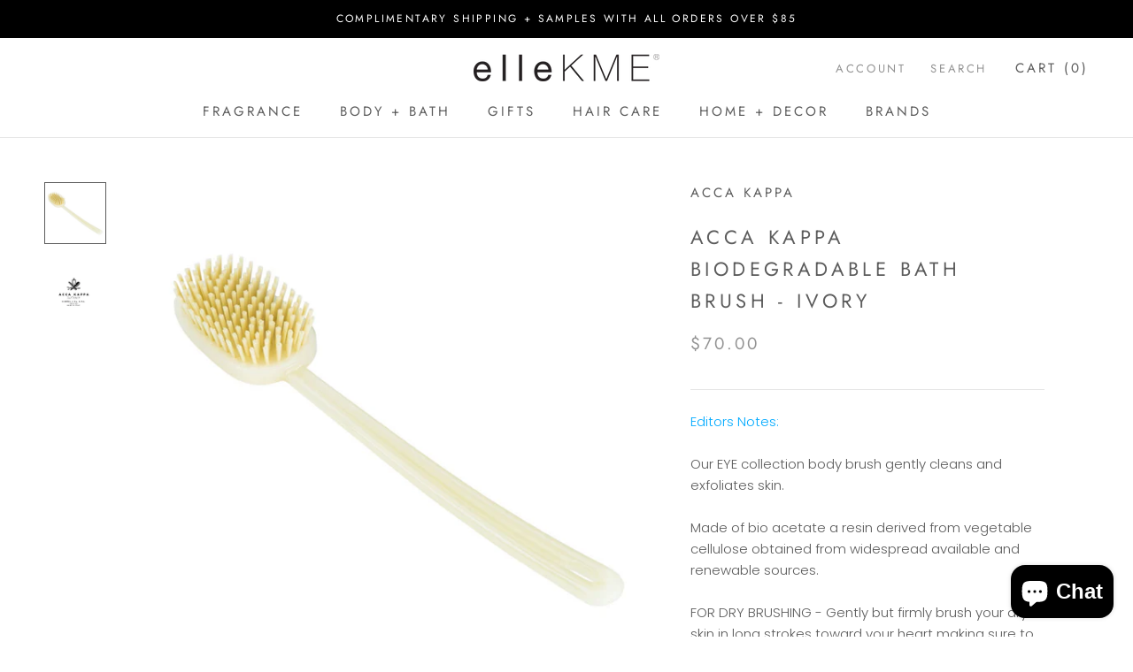

--- FILE ---
content_type: text/javascript
request_url: https://www.ellekme.com/cdn/shop/t/7/assets/custom.js?v=183944157590872491501660094513
body_size: -603
content:
//# sourceMappingURL=/cdn/shop/t/7/assets/custom.js.map?v=183944157590872491501660094513
